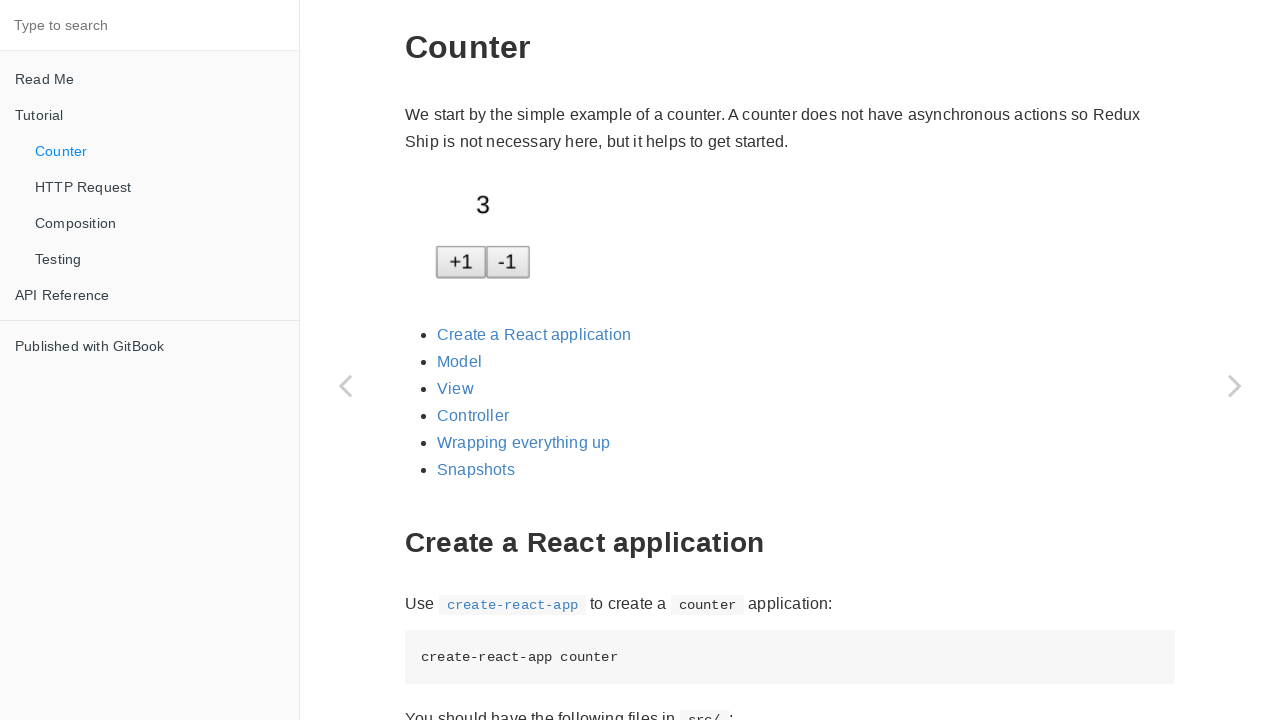

--- FILE ---
content_type: text/html; charset=utf-8
request_url: https://clarus.github.io/redux-ship/docs/tutorial/counter.html
body_size: 5168
content:

<!DOCTYPE HTML>
<html lang="" >
    <head>
        <meta charset="UTF-8">
        <meta content="text/html; charset=utf-8" http-equiv="Content-Type">
        <title>Counter · Redux Ship</title>
        <meta http-equiv="X-UA-Compatible" content="IE=edge" />
        <meta name="description" content="">
        <meta name="generator" content="GitBook 3.2.2">
        
        
        
    
    <link rel="stylesheet" href="../../gitbook/style.css">

    
            
                
                <link rel="stylesheet" href="../../gitbook/gitbook-plugin-highlight/website.css">
                
            
                
                <link rel="stylesheet" href="../../gitbook/gitbook-plugin-search/search.css">
                
            
                
                <link rel="stylesheet" href="../../gitbook/gitbook-plugin-fontsettings/website.css">
                
            
        

    

    
        
    
        
    
        
    
        
    
        
    
        
    

        
    
    
    <meta name="HandheldFriendly" content="true"/>
    <meta name="viewport" content="width=device-width, initial-scale=1, user-scalable=no">
    <meta name="apple-mobile-web-app-capable" content="yes">
    <meta name="apple-mobile-web-app-status-bar-style" content="black">
    <link rel="apple-touch-icon-precomposed" sizes="152x152" href="../../gitbook/images/apple-touch-icon-precomposed-152.png">
    <link rel="shortcut icon" href="../../gitbook/images/favicon.ico" type="image/x-icon">

    
    <link rel="next" href="http-request.html" />
    
    
    <link rel="prev" href="./" />
    

    </head>
    <body>
        
<div class="book">
    <div class="book-summary">
        
            
<div id="book-search-input" role="search">
    <input type="text" placeholder="Type to search" />
</div>

            
                <nav role="navigation">
                


<ul class="summary">
    
    

    

    
        
        
    
        <li class="chapter " data-level="1.1" data-path="../../">
            
                <a href="../../">
            
                    
                    Read Me
            
                </a>
            

            
        </li>
    
        <li class="chapter " data-level="1.2" data-path="./">
            
                <a href="./">
            
                    
                    Tutorial
            
                </a>
            

            
            <ul class="articles">
                
    
        <li class="chapter active" data-level="1.2.1" data-path="counter.html">
            
                <a href="counter.html">
            
                    
                    Counter
            
                </a>
            

            
        </li>
    
        <li class="chapter " data-level="1.2.2" data-path="http-request.html">
            
                <a href="http-request.html">
            
                    
                    HTTP Request
            
                </a>
            

            
        </li>
    
        <li class="chapter " data-level="1.2.3" data-path="composition.html">
            
                <a href="composition.html">
            
                    
                    Composition
            
                </a>
            

            
        </li>
    
        <li class="chapter " data-level="1.2.4" data-path="testing.html">
            
                <a href="testing.html">
            
                    
                    Testing
            
                </a>
            

            
        </li>
    

            </ul>
            
        </li>
    
        <li class="chapter " data-level="1.3" data-path="../api.html">
            
                <a href="../api.html">
            
                    
                    API Reference
            
                </a>
            

            
        </li>
    

    

    <li class="divider"></li>

    <li>
        <a href="https://www.gitbook.com" target="blank" class="gitbook-link">
            Published with GitBook
        </a>
    </li>
</ul>


                </nav>
            
        
    </div>

    <div class="book-body">
        
            <div class="body-inner">
                
                    

<div class="book-header" role="navigation">
    

    <!-- Title -->
    <h1>
        <i class="fa fa-circle-o-notch fa-spin"></i>
        <a href="../.." >Counter</a>
    </h1>
</div>




                    <div class="page-wrapper" tabindex="-1" role="main">
                        <div class="page-inner">
                            
<div id="book-search-results">
    <div class="search-noresults">
    
                                <section class="normal markdown-section">
                                
                                <h1 id="counter">Counter</h1>
<p>We start by the simple example of a counter. A counter does not have asynchronous actions so Redux Ship is not necessary here, but it helps to get started.</p>
<p><img src="https://raw.githubusercontent.com/clarus/redux-ship/master/docs/tutorial/counter.png" alt="Screenshot" width="150px"></p>
<ul>
<li><a href="#create-a-react-application">Create a React application</a></li>
<li><a href="#model">Model</a></li>
<li><a href="#view">View</a></li>
<li><a href="#controller">Controller</a></li>
<li><a href="#wrapping-everything-up">Wrapping everything up</a></li>
<li><a href="#snapshots">Snapshots</a></li>
</ul>
<h2 id="create-a-react-application">Create a React application</h2>
<p>Use <a href="https://github.com/facebookincubator/create-react-app#getting-started" target="_blank"><code>create-react-app</code></a> to create a <code>counter</code> application:</p>
<pre><code>create-react-app counter
</code></pre><p>You should have the following files in <code>src/</code>:</p>
<pre><code>App.css
App.js
App.test.js
index.css
index.js
logo.svg
</code></pre><p>Install <a href="http://redux.js.org/" target="_blank">Redux</a> and Redux Ship with their dev tools:</p>
<pre><code>npm install --save redux redux-ship redux-logger redux-ship-logger babel-polyfill
</code></pre><p>Optionally setup the <a href="https://flowtype.org/" target="_blank">Flow</a> type system:</p>
<pre><code>npm install -g flow-bin
flow init
flow
</code></pre><h2 id="model">Model</h2>
<p>We add a <code>model.js</code> file to describe the &quot;Redux part&quot; of the counter:</p>
<pre><code class="lang-js"><span class="hljs-comment">// @flow</span>
<span class="hljs-keyword">export</span> type State = number;

<span class="hljs-keyword">export</span> <span class="hljs-keyword">const</span> initialState = <span class="hljs-number">0</span>;

<span class="hljs-keyword">export</span> type Commit = {
  type: <span class="hljs-string">&apos;Increment&apos;</span>,
} | {
  type: <span class="hljs-string">&apos;Decrement&apos;</span>,
};

<span class="hljs-keyword">export</span> <span class="hljs-function"><span class="hljs-keyword">function</span> <span class="hljs-title">reduce</span>(<span class="hljs-params">state: State, commit: Commit</span>): <span class="hljs-title">State</span> </span>{
  <span class="hljs-keyword">switch</span> (commit.type) {
  <span class="hljs-keyword">case</span> <span class="hljs-string">&apos;Increment&apos;</span>:
    <span class="hljs-keyword">return</span> state + <span class="hljs-number">1</span>;
  <span class="hljs-keyword">case</span> <span class="hljs-string">&apos;Decrement&apos;</span>:
    <span class="hljs-keyword">return</span> state - <span class="hljs-number">1</span>;
  <span class="hljs-keyword">default</span>:
    <span class="hljs-keyword">return</span> state;
  }
}
</code></pre>
<p>This describes a quite standard reducer with typing. Notice that we name the actions <code>Commit</code>. This is to make clear that these actions are used to modify the state, by opposition to asynchronous actions.</p>
<h2 id="view">View</h2>
<p>In <code>App.js</code> we add the view of the counter:</p>
<pre><code class="lang-js"><span class="hljs-comment">// @flow</span>
<span class="hljs-keyword">import</span> React, { PureComponent } <span class="hljs-keyword">from</span> <span class="hljs-string">&apos;react&apos;</span>;
<span class="hljs-keyword">import</span> <span class="hljs-string">&apos;./App.css&apos;</span>;
<span class="hljs-keyword">import</span> * <span class="hljs-keyword">as</span> Controller <span class="hljs-keyword">from</span> <span class="hljs-string">&apos;./controller&apos;</span>;
<span class="hljs-keyword">import</span> * <span class="hljs-keyword">as</span> Model <span class="hljs-keyword">from</span> <span class="hljs-string">&apos;./model&apos;</span>;

type Props = {
  dispatch: (action: Controller.Action) =&gt; <span class="hljs-keyword">void</span>,
  state: Model.State,
};

<span class="hljs-keyword">export</span> <span class="hljs-keyword">default</span> <span class="hljs-class"><span class="hljs-keyword">class</span> <span class="hljs-title">App</span> <span class="hljs-keyword">extends</span> <span class="hljs-title">PureComponent</span>&lt;<span class="hljs-title">void</span>, <span class="hljs-title">Props</span>, <span class="hljs-title">void</span>&gt; </span>{
  handleClickIncrement = (): <span class="hljs-keyword">void</span> =&gt; {
    <span class="hljs-keyword">this</span>.props.dispatch({type: <span class="hljs-string">&apos;ClickIncrement&apos;</span>});
  };

  handleClickDecrement = (): <span class="hljs-keyword">void</span> =&gt; {
    <span class="hljs-keyword">this</span>.props.dispatch({type: <span class="hljs-string">&apos;ClickDecrement&apos;</span>});
  };

  render() {
    <span class="hljs-keyword">return</span> (
      <span class="xml"><span class="hljs-tag">&lt;<span class="hljs-name">div</span> <span class="hljs-attr">className</span>=<span class="hljs-string">&quot;App&quot;</span>&gt;</span>
        <span class="hljs-tag">&lt;<span class="hljs-name">p</span>&gt;</span>{this.props.state}<span class="hljs-tag">&lt;/<span class="hljs-name">p</span>&gt;</span>
        <span class="hljs-tag">&lt;<span class="hljs-name">button</span> <span class="hljs-attr">onClick</span>=<span class="hljs-string">{this.handleClickIncrement}</span>&gt;</span>
          +1
        <span class="hljs-tag">&lt;/<span class="hljs-name">button</span>&gt;</span>
        <span class="hljs-tag">&lt;<span class="hljs-name">button</span> <span class="hljs-attr">onClick</span>=<span class="hljs-string">{this.handleClickDecrement}</span>&gt;</span>
          -1
        <span class="hljs-tag">&lt;/<span class="hljs-name">button</span>&gt;</span>
      <span class="hljs-tag">&lt;/<span class="hljs-name">div</span>&gt;</span></span>
    );
  }
}
</code></pre>
<p>We display the value of the counter with <code>&lt;p&gt;{this.props.state}&lt;/p&gt;</code>. To handle the clicks on the buttons <code>+1</code> and <code>-1</code> we dispatch actions to the controller.</p>
<h2 id="controller">Controller</h2>
<p>We define the controller in <code>controller.js</code>:</p>
<pre><code class="lang-js"><span class="hljs-comment">// @flow</span>
<span class="hljs-keyword">import</span> * <span class="hljs-keyword">as</span> Ship <span class="hljs-keyword">from</span> <span class="hljs-string">&apos;redux-ship&apos;</span>;
<span class="hljs-keyword">import</span> * <span class="hljs-keyword">as</span> Model <span class="hljs-keyword">from</span> <span class="hljs-string">&apos;./model&apos;</span>;

<span class="hljs-keyword">export</span> type Action = {
  type: <span class="hljs-string">&apos;ClickIncrement&apos;</span>,
} | {
  type: <span class="hljs-string">&apos;ClickDecrement&apos;</span>,
};

<span class="hljs-keyword">export</span> <span class="hljs-function"><span class="hljs-keyword">function</span>* <span class="hljs-title">control</span>(<span class="hljs-params">action: Action</span>): <span class="hljs-title">Ship</span>.<span class="hljs-title">Ship</span>&lt;*, <span class="hljs-title">Model</span>.<span class="hljs-title">Commit</span>, <span class="hljs-title">Model</span>.<span class="hljs-title">State</span>, <span class="hljs-title">void</span>&gt; </span>{
  <span class="hljs-keyword">switch</span> (action.type) {
  <span class="hljs-keyword">case</span> <span class="hljs-string">&apos;ClickIncrement&apos;</span>:
    <span class="hljs-keyword">yield</span>* Ship.commit({type: <span class="hljs-string">&apos;Increment&apos;</span>});
    <span class="hljs-keyword">return</span>;
  <span class="hljs-keyword">case</span> <span class="hljs-string">&apos;ClickDecrement&apos;</span>:
    <span class="hljs-keyword">yield</span>* Ship.commit({type: <span class="hljs-string">&apos;Decrement&apos;</span>});
    <span class="hljs-keyword">return</span>;
  <span class="hljs-keyword">default</span>:
    <span class="hljs-keyword">return</span>;
  }
}
</code></pre>
<p>The controller describes how to react to the application events, here a click on <code>+1</code> or <code>-1</code>. We define a type <code>Action</code> which is the type of all these application events. The function <code>control</code> handles an action by returning a ship.</p>
<p>A ship is the description of a side effect, including API calls, modifications of the Redux state, timers, url update, or calls to third-party libraries with side effects. By side effect we mean &quot;anything which is not purely functional&quot;. We define a ship with a generator and Redux Ship primitives.</p>
<p>We call:</p>
<pre><code class="lang-js"><span class="hljs-keyword">yield</span>* Ship.commit({type: <span class="hljs-string">&apos;Increment&apos;</span>});
</code></pre>
<p>to commit a commit to the Redux state. All functions in Redux Ship are called with <code>yield*</code>, you should never encounter a <code>yield</code>. We avoid the <code>yield</code> operator because it is a difficult to type in Flow, and instead call proxy functions with <code>yield*</code>.</p>
<p>The return type of <code>control</code> is:</p>
<pre><code class="lang-js">Ship.Ship&lt;*, Model.Commit, Model.State, <span class="hljs-keyword">void</span>&gt;
</code></pre>
<p>meaning that this controller is attached to our model. We could not for example run:</p>
<pre><code class="lang-js"><span class="hljs-keyword">yield</span>* Ship.commit({type: <span class="hljs-string">&apos;Foo&apos;</span>}); <span class="hljs-comment">// error</span>
</code></pre>
<p>as this would result in a Flow type error since <code>{type: &apos;Foo&apos;}</code> is not of type <code>Model.Commit</code>.</p>
<h2 id="wrapping-everything-up">Wrapping everything up</h2>
<p>We instantiate a Redux store together with the Redux Ship middleware in <code>store.js</code>:</p>
<pre><code class="lang-js"><span class="hljs-comment">// @flow</span>
<span class="hljs-keyword">import</span> {applyMiddleware, createStore} <span class="hljs-keyword">from</span> <span class="hljs-string">&apos;redux&apos;</span>;
<span class="hljs-keyword">import</span> * <span class="hljs-keyword">as</span> Ship <span class="hljs-keyword">from</span> <span class="hljs-string">&apos;redux-ship&apos;</span>;
<span class="hljs-keyword">import</span> createLogger <span class="hljs-keyword">from</span> <span class="hljs-string">&apos;redux-logger&apos;</span>;
<span class="hljs-keyword">import</span> {logControl} <span class="hljs-keyword">from</span> <span class="hljs-string">&apos;redux-ship-logger&apos;</span>;
<span class="hljs-keyword">import</span> * <span class="hljs-keyword">as</span> Controller <span class="hljs-keyword">from</span> <span class="hljs-string">&apos;./controller&apos;</span>;
<span class="hljs-keyword">import</span> * <span class="hljs-keyword">as</span> Model <span class="hljs-keyword">from</span> <span class="hljs-string">&apos;./model&apos;</span>;

<span class="hljs-function"><span class="hljs-keyword">function</span> <span class="hljs-title">runEffect</span>(<span class="hljs-params"></span>) </span>{}

<span class="hljs-keyword">const</span> middlewares = [
  Ship.middleware(runEffect, logControl(Controller.control)),
  createLogger(),
];

<span class="hljs-keyword">export</span> <span class="hljs-keyword">default</span> createStore(
  Model.reduce,
  Model.initialState,
  applyMiddleware(...middlewares)
);
</code></pre>
<p>We provide two parameters to the <code>Ship.middleware</code> function:</p>
<ul>
<li><code>runEffect</code> which is empty for now, as we only have synchronous actions;</li>
<li><code>logControl(Controller.control))</code> which is our controller. We wrap it with a <code>logControl</code> to add loggin to the Redux Ship actions.</li>
</ul>
<p>We bootstrap the application in <code>index.js</code>:</p>
<pre><code class="lang-js"><span class="hljs-comment">// @flow</span>
<span class="hljs-keyword">import</span> <span class="hljs-string">&apos;babel-polyfill&apos;</span>;
<span class="hljs-keyword">import</span> React <span class="hljs-keyword">from</span> <span class="hljs-string">&apos;react&apos;</span>;
<span class="hljs-keyword">import</span> ReactDOM <span class="hljs-keyword">from</span> <span class="hljs-string">&apos;react-dom&apos;</span>;
<span class="hljs-keyword">import</span> App <span class="hljs-keyword">from</span> <span class="hljs-string">&apos;./App&apos;</span>;
<span class="hljs-keyword">import</span> <span class="hljs-string">&apos;./index.css&apos;</span>;
<span class="hljs-keyword">import</span> store <span class="hljs-keyword">from</span> <span class="hljs-string">&apos;./store&apos;</span>;

<span class="hljs-function"><span class="hljs-keyword">function</span> <span class="hljs-title">render</span>(<span class="hljs-params"></span>): <span class="hljs-title">void</span> </span>{
  ReactDOM.render(
    <span class="xml"><span class="hljs-tag">&lt;<span class="hljs-name">App</span> <span class="hljs-attr">dispatch</span>=<span class="hljs-string">{store.dispatch}</span> <span class="hljs-attr">state</span>=<span class="hljs-string">{store.getState()}</span> /&gt;</span>,
    document.getElementById(&apos;root&apos;)
  );
}

store.subscribe(render);
render();
</span></code></pre>
<p>We define a <a href="https://facebook.github.io/react/" target="_blank">React</a> <code>render</code> function to render the application. We subscribe to the <code>store</code> to re-render when the Redux store is updated. Note that you can also use <a href="https://github.com/reactjs/react-redux" target="_blank">react-redux</a> to connect React to Redux.</p>
<h2 id="snapshots">Snapshots</h2>
<p>When we look at our browser&apos;s console we see something like:</p>
<p><img src="https://raw.githubusercontent.com/clarus/redux-ship/master/docs/tutorial/counter-logs.png" alt="Logs" width="600px"></p>
<p>We have an action <code>{type: &apos;Increment&apos;}</code> which takes us from the state <code>0</code> to the state <code>1</code>. This action is logged by <a href="https://github.com/evgenyrodionov/redux-logger" target="_blank">redux-logger</a>. We also have a line:</p>
<pre><code>control @ 19:35:41.214 ClickIncrement
</code></pre><p>which is the log of our controller as given by <a href="https://github.com/clarus/redux-ship-logger" target="_blank">redux-ship-logger</a>. We see the snapshot of our controller:</p>
<pre><code class="lang-js">[
  {
    type: <span class="hljs-string">&apos;Commit&apos;</span>,
    commit: {type: <span class="hljs-string">&apos;Increment&apos;</span>}
  }
]
</code></pre>
<p>which is an array of one element, the commit of <code>{type: &apos;Increment&apos;}</code>, describing all what the controller has done. Nothing fancy there, but the snapshots of our controllers will become increasingly useful as we design more complex controllers.</p>
<p>Let us move to the <a href="http-request.html">HTTP Request</a> section to see how to make asynchronous actions.</p>

                                
                                </section>
                            
    </div>
    <div class="search-results">
        <div class="has-results">
            
            <h1 class="search-results-title"><span class='search-results-count'></span> results matching "<span class='search-query'></span>"</h1>
            <ul class="search-results-list"></ul>
            
        </div>
        <div class="no-results">
            
            <h1 class="search-results-title">No results matching "<span class='search-query'></span>"</h1>
            
        </div>
    </div>
</div>

                        </div>
                    </div>
                
            </div>

            
                
                <a href="./" class="navigation navigation-prev " aria-label="Previous page: Tutorial">
                    <i class="fa fa-angle-left"></i>
                </a>
                
                
                <a href="http-request.html" class="navigation navigation-next " aria-label="Next page: HTTP Request">
                    <i class="fa fa-angle-right"></i>
                </a>
                
            
        
    </div>

    <script>
        var gitbook = gitbook || [];
        gitbook.push(function() {
            gitbook.page.hasChanged({"page":{"title":"Counter","level":"1.2.1","depth":2,"next":{"title":"HTTP Request","level":"1.2.2","depth":2,"path":"docs/tutorial/http-request.md","ref":"docs/tutorial/http-request.md","articles":[]},"previous":{"title":"Tutorial","level":"1.2","depth":1,"path":"docs/tutorial/README.md","ref":"docs/tutorial/README.md","articles":[{"title":"Counter","level":"1.2.1","depth":2,"path":"docs/tutorial/counter.md","ref":"docs/tutorial/counter.md","articles":[]},{"title":"HTTP Request","level":"1.2.2","depth":2,"path":"docs/tutorial/http-request.md","ref":"docs/tutorial/http-request.md","articles":[]},{"title":"Composition","level":"1.2.3","depth":2,"path":"docs/tutorial/composition.md","ref":"docs/tutorial/composition.md","articles":[]},{"title":"Testing","level":"1.2.4","depth":2,"path":"docs/tutorial/testing.md","ref":"docs/tutorial/testing.md","articles":[]}]},"dir":"ltr"},"config":{"plugins":["github"],"styles":{"website":"styles/website.css","pdf":"styles/pdf.css","epub":"styles/epub.css","mobi":"styles/mobi.css","ebook":"styles/ebook.css","print":"styles/print.css"},"pluginsConfig":{"github":{"url":"https://github.com/clarus/redux-ship"},"highlight":{},"search":{},"lunr":{"maxIndexSize":1000000,"ignoreSpecialCharacters":false},"sharing":{"facebook":true,"twitter":true,"google":false,"weibo":false,"instapaper":false,"vk":false,"all":["facebook","google","twitter","weibo","instapaper"]},"fontsettings":{"theme":"white","family":"sans","size":2},"theme-default":{"styles":{"website":"styles/website.css","pdf":"styles/pdf.css","epub":"styles/epub.css","mobi":"styles/mobi.css","ebook":"styles/ebook.css","print":"styles/print.css"},"showLevel":false}},"theme":"default","pdf":{"pageNumbers":true,"fontSize":12,"fontFamily":"Arial","paperSize":"a4","chapterMark":"pagebreak","pageBreaksBefore":"/","margin":{"right":62,"left":62,"top":56,"bottom":56}},"structure":{"langs":"LANGS.md","readme":"README.md","glossary":"GLOSSARY.md","summary":"SUMMARY.md"},"variables":{},"title":"Redux Ship","gitbook":"*"},"file":{"path":"docs/tutorial/counter.md","mtime":"2017-10-29T15:01:15.589Z","type":"markdown"},"gitbook":{"version":"3.2.2","time":"2017-10-29T17:13:42.435Z"},"basePath":"../..","book":{"language":""}});
        });
    </script>
</div>

        
    <script src="../../gitbook/gitbook.js"></script>
    <script src="../../gitbook/theme.js"></script>
    
        
        <script src="../../gitbook/gitbook-plugin-github/plugin.js"></script>
        
    
        
        <script src="../../gitbook/gitbook-plugin-search/search-engine.js"></script>
        
    
        
        <script src="../../gitbook/gitbook-plugin-search/search.js"></script>
        
    
        
        <script src="../../gitbook/gitbook-plugin-lunr/lunr.min.js"></script>
        
    
        
        <script src="../../gitbook/gitbook-plugin-lunr/search-lunr.js"></script>
        
    
        
        <script src="../../gitbook/gitbook-plugin-sharing/buttons.js"></script>
        
    
        
        <script src="../../gitbook/gitbook-plugin-fontsettings/fontsettings.js"></script>
        
    

    </body>
</html>

